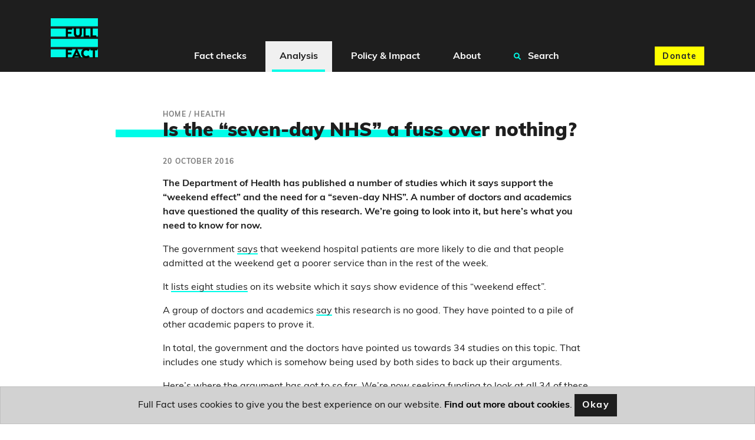

--- FILE ---
content_type: text/html; charset=utf-8
request_url: https://fullfact.org/health/seven-day-nhs-fuss-over-nothing/
body_size: 12077
content:
<!doctype html>
<html lang="en">
  <head  prefix="og: http://ogp.me/ns# fb: http://ogp.me/ns/fb#">
    

<script type="application/ld+json">{"@context": "https://schema.org", "@type": "Article", "headline": "Is the \u201cseven-day NHS\u201d a fuss over nothing?", "image": "https://fullfact.org/media/images/7-day-nhs-research-ft.e4d8bded.fill-1200x630.jpg", "datePublished": "2016-10-20T09:56:02+00:00", "author": [{"@type": "Person", "name": "Claire Milne", "url": "https://fullfact.org/authors/claire-milne/", "jobTitle": "Health Editor"}]}</script>

    
<meta name="description" content="The government says going to hospital at the weekend is seriously bad for your health. A group of doctors disputes the evidence on this. What’s going on? "><meta property="og:title" content="Is the “seven-day NHS” a fuss over nothing? – Full Fact"><meta property="og:url" content="https://fullfact.org/health/seven-day-nhs-fuss-over-nothing/"><meta property="og:description" content="The government says going to hospital at the weekend is seriously bad for your health. A group of doctors disputes the evidence on this. What’s going on? "><meta property="og:image" content="https://fullfact.org/media/images/7-day-nhs-research-ft.e4d8bded.fill-1200x630.jpg"><meta property="og:image:secure_url" content="https://fullfact.org/media/images/7-day-nhs-research-ft.e4d8bded.fill-1200x630.jpg"><meta property="og:type" content="Article"><meta property="article:published_time" content="2016-10-20 09:56:02+00:00"><meta property="og:locale" content="en_GB"><meta name="twitter:domain" content="fullfact.org"><meta name="twitter:card" content="summary_large_image"><meta name="twitter:title" content="Is the “seven-day NHS” a fuss over nothing? – Full Fact"><meta name="twitter:url" content="https://fullfact.org/health/seven-day-nhs-fuss-over-nothing/"><meta name="twitter:description" content="The government says going to hospital at the weekend is seriously bad for your health. A group of doctors disputes the evidence on this. What’s going on? "><meta name="twitter:image" content="https://fullfact.org/media/images/7-day-nhs-research-ft.e4d8bded.fill-1200x630.jpg"><meta name="twitter:site" content="@FullFact"><meta itemprop="name" content="Is the “seven-day NHS” a fuss over nothing? – Full Fact"><meta itemprop="datePublished" content="2016-10-20 09:56:02+00:00"><meta itemprop="url" content="https://fullfact.org/health/seven-day-nhs-fuss-over-nothing/"><meta itemprop="description" content="The government says going to hospital at the weekend is seriously bad for your health. A group of doctors disputes the evidence on this. What’s going on? "><meta itemprop="image" content="https://fullfact.org/media/images/7-day-nhs-research-ft.e4d8bded.fill-1200x630.jpg">

    <meta charset="UTF-8">
    <meta name="viewport" content="width=device-width, initial-scale=1.0">
    <meta http-equiv="X-UA-Compatible" content="ie=edge">
    
    <script type="application/ld+json">{"@context":"http://schema.org","@type":"WebSite","url":"https://fullfact.org","potentialAction":{"@type":"SearchAction","target":"https://fullfact.org/search/?q={search_term_string}","query-input":"required name=search_term_string"}}</script>
    <link rel="search" type="application/opensearchdescription+xml" href="/opensearch.xml" title="Full Fact Search">
    <title>Is the “seven-day NHS” a fuss over nothing? – Full Fact</title>

    <link rel="canonical" href="https://fullfact.org/health/seven-day-nhs-fuss-over-nothing/" />

    
    <link rel="alternate" href="/feed/" title="Full Fact RSS Feed" type="application/rss+xml">
    
    <link rel="stylesheet" href="/static/css/style.css?4">
    <link rel="stylesheet" media="print" href="/static/css/print.css">

    <meta name="theme-color" content="#1E1E1E">
    <link rel="apple-touch-icon" sizes="180x180" href="/static/img/apple-touch-icon.png">
    <link rel="apple-touch-icon" sizes="120x120" href="/static/img/apple-touch-icon-120x120.png">
    <link rel="apple-touch-icon" sizes="152x152" href="/static/img/apple-touch-icon-152x152.png">
    <link rel="icon" type="image/png" sizes="32x32" href="/static/img/favicon-32x32.png">
    <link rel="icon" type="image/png" sizes="16x16" href="/static/img/favicon-16x16.png">
    <link rel="manifest" href="/static/img/site.webmanifest" crossorigin="use-credentials">

    






<!-- Google Tag Manager -->
<script>(function(w,d,s,l,i){w[l]=w[l]||[];w[l].push({'gtm.start':
new Date().getTime(),event:'gtm.js'});var f=d.getElementsByTagName(s)[0],
j=d.createElement(s),dl=l!='dataLayer'?'&l='+l:'';j.async=true;j.src=
'https://www.googletagmanager.com/gtm.js?id='+i+dl;f.parentNode.insertBefore(j,f);
})(window,document,'script','dataLayer','GTM-M9NTMVD');</script>
<!-- End Google Tag Manager -->


  </head>

  <body data-type="basicarticle" >





<!-- Google Tag Manager (noscript) -->
<noscript><iframe src="https://www.googletagmanager.com/ns.html?id=GTM-M9NTMVD"
height="0" width="0" style="display:none;visibility:hidden"></iframe></noscript>
<!-- End Google Tag Manager (noscript) -->



    
      

<header class="page-header sticky-top bg-brand-neutral-black">
    <nav class="navbar navbar-expand-xl bg-brand-neutral-black">
        <div class="container">
            <button class="navbar-toggler" type="button" data-toggle="collapse" data-target="#ff-navbar" aria-controls="ff-navbar" aria-expanded="false" aria-label="Toggle navigation">
                <span class="navbar-toggler-icon"><i class="fas fa-bars"></i></span> <span class="navbar-toggler-text">Menu</span>
            </button>
            <a class="order-xl-1" href="/" aria-label="Full Fact homepage">
                <img src="/static/img/ff-logo.png" class="logo-img" alt="Return to Full Fact homepage" loading="lazy">
            </a>
            <div class="order-xl-3">
                <a class="btn btn-brand-accent-yellow order-xl-3 ga-navbar-donate navbar-donate" href="https://donate.fullfact.org/?custom_1AyN5CpE33vFLjF=web&custom_uvjhrdyekaUho5f=nav-analysis&custom_xNU3rxoclZ7IYfX=web-general">Donate</a>
            </div>
            <div class="collapse navbar-collapse order-xl-2" id="ff-navbar">
                <ul class="navbar-nav ga-navbar-nav">
                    
                      
                      <li class="nav-item menu-large">
                          <a href="/latest/" class="nav-link dropdown-toggle " data-toggle="dropdown" role="button" aria-expanded="false">
                              <i class="fa fa-angle-down" aria-hidden="true"></i>
                              Fact checks
                          </a>
                          <div class="dropdown-menu" role="menu">
                              <div class="container">
                                  <div class="row">
                                      <div class="col-xl-3 d-none d-xl-block py-1">
                                          <h2><a href="/latest/" class="stretched-link">Fact checks</a></h2>
                                          <p class="mb-0">Our fact checking systematically raises standards in public debate and changes the behaviour of powerful actors</p>
                                      </div>
                                      <div class="col-12 col-xl-9 px-0 px-xl-2">
                                          <ul class="row row-cols-1 row-cols-xl-3 unpad-list">
                                              
                                                
                                                <li class="col d-xl-none"><a href="/latest/">
                                                    Latest
                                                </a></li>
                                                
                                              
                                                
                                                <li class="col "><a href="/politics/">
                                                    Politics
                                                </a></li>
                                                
                                              
                                                
                                                <li class="col "><a href="/health/">
                                                    Health
                                                </a></li>
                                                
                                              
                                                
                                                <li class="col "><a href="/immigration/">
                                                    Immigration
                                                </a></li>
                                                
                                              
                                                
                                                <li class="col "><a href="/economy/">
                                                    Economy, Business &amp; Finance
                                                </a></li>
                                                
                                              
                                                
                                                <li class="col "><a href="/culture-and-society/">
                                                    Culture &amp; Society
                                                </a></li>
                                                
                                              
                                                
                                                <li class="col "><a href="/technology/">
                                                    Science &amp; Technology
                                                </a></li>
                                                
                                              
                                                
                                                <li class="col "><a href="/environment/">
                                                    Environment
                                                </a></li>
                                                
                                              
                                                
                                                <li class="col "><a href="/crime/">
                                                    Crime
                                                </a></li>
                                                
                                              
                                                
                                                <li class="col "><a href="/education/">
                                                    Education
                                                </a></li>
                                                
                                              
                                                
                                                <li class="col "><a href="/conflict/">
                                                    Conflict
                                                </a></li>
                                                
                                              
                                                
                                                <li class="col "><a href="/shopping/">
                                                    Shopping
                                                </a></li>
                                                
                                              
                                                
                                                <li class="col "><a href="/hoaxes/">
                                                    Hoaxes
                                                </a></li>
                                                
                                              
                                                
                                                <li class="col "><a href="/us/">
                                                    US
                                                </a></li>
                                                
                                              
                                                
                                                <li class="col "><a href="/europe/">
                                                    Europe
                                                </a></li>
                                                
                                              
                                                
                                                <li class="col "><a href="/world/">
                                                    World
                                                </a></li>
                                                
                                              
                                          </ul>
                                      </div>
                                  </div>
                              </div>
                          </div>
                      </li>
                      
                    
                      
                      <li class="nav-item menu-large">
                          <a href="/analysis/" class="nav-link dropdown-toggle nav-link-selected" data-toggle="dropdown" role="button" aria-expanded="false">
                              <i class="fa fa-angle-down" aria-hidden="true"></i>
                              Analysis
                          </a>
                          <div class="dropdown-menu" role="menu">
                              <div class="container">
                                  <div class="row">
                                      <div class="col-xl-3 d-none d-xl-block py-1">
                                          <h2><a href="/analysis/" class="stretched-link">Analysis</a></h2>
                                          <p class="mb-0">We’re campaigning to tackle bad information online, protect our elections and improve the quality of information in public debate</p>
                                      </div>
                                      <div class="col-12 col-xl-9 px-0 px-xl-2">
                                          <ul class="row row-cols-1 row-cols-xl-3 unpad-list">
                                              
                                                
                                                <li class="col d-xl-none"><a href="/analysis/">
                                                    Analysis
                                                </a></li>
                                                
                                              
                                                
                                                <li class="col "><a href="/comment/">
                                                    Comment
                                                </a></li>
                                                
                                              
                                                
                                                <li class="col "><a href="/government-tracker/">
                                                    Government Tracker
                                                </a></li>
                                                
                                              
                                                
                                                <li class="col "><a href="/facts-matter/">
                                                    #FactsMatter
                                                </a></li>
                                                
                                              
                                          </ul>
                                      </div>
                                  </div>
                              </div>
                          </div>
                      </li>
                      
                    
                      
                      <li class="nav-item menu-large">
                          <a href="/policy/" class="nav-link dropdown-toggle " data-toggle="dropdown" role="button" aria-expanded="false">
                              <i class="fa fa-angle-down" aria-hidden="true"></i>
                              Policy &amp; Impact
                          </a>
                          <div class="dropdown-menu" role="menu">
                              <div class="container">
                                  <div class="row">
                                      <div class="col-xl-3 d-none d-xl-block py-1">
                                          <h2><a href="/policy/" class="stretched-link">Policy &amp; Impact</a></h2>
                                          <p class="mb-0">Our policy work aims to improve the information environment, in order to protect and encourage good public debate</p>
                                      </div>
                                      <div class="col-12 col-xl-9 px-0 px-xl-2">
                                          <ul class="row row-cols-1 row-cols-xl-3 unpad-list">
                                              
                                                
                                                <li class="col d-xl-none"><a href="/policy/">
                                                    Policy &amp; Impact
                                                </a></li>
                                                
                                              
                                                
                                                <li class="col "><a href="/policy/reports/">
                                                    Reports
                                                </a></li>
                                                
                                              
                                                
                                                <li class="col "><a href="/policy/incidentframework/">
                                                    Information incidents framework
                                                </a></li>
                                                
                                              
                                                
                                                <li class="col "><a href="/policy/research/">
                                                    Research
                                                </a></li>
                                                
                                              
                                                
                                                <li class="col "><a href="/policy/reports/full-fact-reports/">
                                                    The Full Fact Report
                                                </a></li>
                                                
                                              
                                                
                                                <li class="col "><a href="/policy/submissions/">
                                                    Letters &amp; submissions
                                                </a></li>
                                                
                                              
                                                
                                                <li class="col "><a href="/policy/online-safety-act/">
                                                    The Online Safety Act
                                                </a></li>
                                                
                                              
                                          </ul>
                                      </div>
                                  </div>
                              </div>
                          </div>
                      </li>
                      
                    
                      
                      <li class="nav-item menu-large">
                          <a href="/about/" class="nav-link dropdown-toggle " data-toggle="dropdown" role="button" aria-expanded="false">
                              <i class="fa fa-angle-down" aria-hidden="true"></i>
                              About
                          </a>
                          <div class="dropdown-menu" role="menu">
                              <div class="container">
                                  <div class="row">
                                      <div class="col-xl-3 d-none d-xl-block py-1">
                                          <h2><a href="/about/" class="stretched-link">About</a></h2>
                                          <p class="mb-0">Bad information ruins lives. We’re a team of independent fact checkers and campaigners who find, expose and counter the harm it does</p>
                                      </div>
                                      <div class="col-12 col-xl-9 px-0 px-xl-2">
                                          <ul class="row row-cols-1 row-cols-xl-3 unpad-list">
                                              
                                                
                                                <li class="col "><a href="/about/">
                                                    Who we are
                                                </a></li>
                                                
                                              
                                                
                                                <li class="col "><a href="/about/how-we-fact-check/">
                                                    How we fact check
                                                </a></li>
                                                
                                              
                                                
                                                <li class="col "><a href="/about/interventions/">
                                                    After we fact check
                                                </a></li>
                                                
                                              
                                                
                                                <li class="col "><a href="/about/our-team/">
                                                    Our team
                                                </a></li>
                                                
                                              
                                                
                                                <li class="col "><a href="/about/contact/">
                                                    Contact us
                                                </a></li>
                                                
                                              
                                                
                                                <li class="col "><a href="/about/careers/">
                                                    Careers
                                                </a></li>
                                                
                                              
                                                
                                                <li class="col "><a href="/about/funding/">
                                                    Funding
                                                </a></li>
                                                
                                              
                                                
                                                <li class="col "><a href="/about/independence/">
                                                    Independence
                                                </a></li>
                                                
                                              
                                                
                                                <li class="col "><a href="/about/impartiality/">
                                                    Impartiality
                                                </a></li>
                                                
                                              
                                                
                                                <li class="col "><a href="/about/feedback/">
                                                    Feedback &amp; corrections
                                                </a></li>
                                                
                                              
                                                
                                                <li class="col "><a href="/about/frequently-asked-questions/">
                                                    FAQs
                                                </a></li>
                                                
                                              
                                                
                                                <li class="col "><a href="/about/international-networks/">
                                                    International networks
                                                </a></li>
                                                
                                              
                                                
                                                <li class="col "><a href="/training/">
                                                    Full Fact Training
                                                </a></li>
                                                
                                              
                                                
                                                <li class="col "><a href="/ai/">
                                                    Full Fact AI
                                                </a></li>
                                                
                                              
                                          </ul>
                                      </div>
                                  </div>
                              </div>
                          </div>
                      </li>
                      
                    
                    <li class="nav-item menu-large">
                        <a href="/search/" class="nav-link " role="button">
                            <i class="fa fa-search search" aria-hidden="true"></i>
                            Search
                        </a>
                    </li>
                </ul>
            </div>
        </div>
    </nav>
</header>

    

    <main class="fact-check factCheck-js">
    



<div class="container py-3 py-md-8">
    <div class="row justify-content-md-center">
        <section class="col-12 col-lg-8">
            
            <nav class="breadcrumbs">
                <ol itemscope itemtype="https://schema.org/BreadcrumbList" aria-label="breadcrumbs">
                    
                    <li itemprop="itemListElement" itemscope itemtype="https://schema.org/ListItem">
                        <a href="/" itemprop="item"><span itemprop="name">Home</span></a>
                        
                        /
                        
                        <meta itemprop="position" content="1" />
                    </li>
                    
                    <li itemprop="itemListElement" itemscope itemtype="https://schema.org/ListItem">
                        <a href="/health/" itemprop="item"><span itemprop="name">Health</span></a>
                        
                        <meta itemprop="position" content="2" />
                    </li>
                    
                </ol>
            </nav>
            
            <article>
                <h1 class="mb-3 highlight-js">Is the “seven-day NHS” a fuss over nothing?</h1>

                
                
                    <div class="timestamp mb-2">20 October 2016</div>
                
                

                

                <div class="cms-content">
                  <div class="block-rich_text"><p><strong>The Department of Health has published a number of studies which it says support the “weekend effect” and the need for a “seven-day NHS”. A number of doctors and academics have questioned the quality of this research. We’re going to look into it, but here’s what you need to know for now.</strong></p><p>The government <a href="https://www.gov.uk/government/publications/7-day-nhs-services-a-factsheet/7-day-nhs-services-a-factsheet">says</a> that weekend hospital patients are more likely to die and that people admitted at the weekend get a poorer service than in the rest of the week.</p>
<p>It <a href="https://www.gov.uk/government/publications/research-into-the-weekend-effect-on-hospital-mortality/research-into-the-weekend-effect-on-patient-outcomes-and-mortality">lists eight studies</a> on its website which it says show evidence of this “weekend effect”.</p>
<p>A group of doctors and academics <a href="https://www.theguardian.com/society/2016/sep/15/the-evidence-of-an-nhs-weekend-effect-is-shaky">say</a> this research is no good. They have pointed to a pile of other academic papers to prove it. </p>
<p>In total, the government and the doctors have pointed us towards 34 studies on this topic. That includes one study which is somehow being used by both sides to back up their arguments.</p>
<p>Here’s where the argument has got to so far. We’re now seeking funding to look at all 34 of these studies to bring you our independent take on the debate.  </p>
</div>
<div class="block-signup_cta">




<div class="inline-donate" id="inline-newsletter-signup-form" style="scroll-margin-top: 100px;">
    <p class="h3 mt-1 mb-2">Join 72,953 people who trust us to check the facts</p>
    <p>Sign up to get weekly updates on politics, immigration, health and more.</p>
    
      <form class="form ga-signup-form" method="POST" action="/mailchimp-inline-subscribe/?utm_source=%2Fhealth%2Fseven-day-nhs-fuss-over-nothing%2F&utm_medium=inline&ref=inline" id="inline-signup-form">
          <input type="hidden" name="csrfmiddlewaretoken" value="JoFFZZH0xaxD8nCNz6c1eHFNC2RgHfNwOtf7K0N28QJ3uY535vvASFelKxaxewig">
          <div style="opacity: 0; position: absolute; top: 0; left: 0; height: 0; width: 0; z-index: -1;">
    <label>leave this field blank to prove your humanity
        <input type="text" name="phone_number" value="" autocomplete="off" />
    </label>
</div>

          
              <div class="form-row">
    <div class="col-10 offset-1">
        <div class="form-group form-label-group">
            <input
                type="email"
                name="email"
                placeholder="Your email address"
                class="form-control pt-2 py-1 m-0 border"
                id="id_email_inline"
                maxlength="254"
                required
            >
            <label for="id_email_inline" class="form-label px-1 border mb-1 d-block" style="text-align: left;">Your email address</label>

            <!--There should be only one message -->
            
        </div>
    </div>

    <div class="col-10 col-sm-6 offset-1">
        <div class="form-group form-label-group">
            <input
                type="text"
                name="first_name"
                placeholder="What should we call you?"
                class="form-control pt-2 py-1 m-0 border"
                id="id_first_name_inline"
                maxlength="254"
            >
            <label for="id_first_name_inline" class="form-label px-1 border mb-1 d-block" style="text-align: left;">What should we call you?</label>

            
        </div>
    </div>

    <div class="col-10 col-sm-4 offset-1 offset-sm-0 pb-2 pb-sm-0">
        <button
            class="btn btn-brand-accent-pink btn-block"
            type="submit"
            name="inline-signup-button"
            id="inline-signup-button"
            style="min-height: 3.125rem;"
        >
            Sign up
        </button>
    </div>
</div>



          
      </form>

      

<!--There should be only one message returned by Mailchimp API-->



<script>
    document.addEventListener('DOMContentLoaded', function () {
        const successToast = document.getElementById('success_toast');
        if (successToast) {
            $(successToast).toast('show');
        }
    });
</script>


      <small class="text-muted text-center d-block" style="font-size: 75%;">
          <p>
Subscribe to weekly email newsletters from Full Fact for updates on politics, immigration, health and more. 
Our fact checks are free to read but not to produce, so you will also get occasional emails about fundraising 
and other ways you can help. You can unsubscribe at any time. For more information about how we use your data 
see our <a href="/terms-and-conditions/">Privacy Policy</a>.
</p>
      </small>
    
</div>


</div>
<div class="block-rich_text"><h2 id="the-backstory">The backstory</h2>
<p>In 2015 the government claimed that thousands of people lose their lives every year because we don’t have a “proper seven-day service in hospitals”.</p>
<p>We concluded that the evidence <a href="/health/nobody-knows-how-many-lives-could-be-saved-seven-day-nhs/">did not support this claim</a>. There was no way to be sure that poor care at weekends was to blame for thousands of “excess deaths”.</p>
<p>Full Fact has <a href="/blog/2015/dec/health-secretary-responds-our-correction-request-weekend-deaths-hospitals/">twice requested</a><span> </span>that the Health Secretary correct the record on a specific version of this claim. To date he has not done so.</p>
<h2 id="shaky-evidence-say-doctors-and-academics">“Shaky” evidence, say doctors and academics</h2>
<p>A group of doctors and academics have questioned whether there is a “weekend effect” at all in a letter in the Guardian.</p>
<p>They <a href="https://www.theguardian.com/society/2016/sep/15/the-evidence-of-an-nhs-weekend-effect-is-shaky">wrote that</a> only four of those eight studies used by the Department of Health are peer reviewed and just two are “from the last decade”. They also told us they questioned the independence of some of these studies as some were commissioned by NHS England.</p>
<p>The letter dismisses the other four studies cited by the Department as they haven’t been peer reviewed.</p>
<p>It’s correct that only four of the studies were peer-reviewed and appeared in medical journals.</p>
<p>Three of the remaining publications are reports published by <a href="http://www.hsj.co.uk/Journals/2015/05/05/c/k/v/East-Midlands-Clinical-Senate-report.pdf">East Midlands NHS Clinical Senate</a>, <a href="http://www.england.nhs.uk/wp-content/uploads/2013/12/evidence-base.pdf">NHS England</a>, and the <a href="http://www.aomrc.org.uk/publications/reports-guidance/seven-day-consultant-present-care-1212/">Academy of Medical Royal Colleges</a>. The last report listed by the Department of Health was <a href="https://www.hee.nhs.uk/sites/default/files/documents/Time%20for%20training%20report_0.pdf#page=69">commissioned by</a> former Health Secretary Andy Burnham and written by Professor Sir John Temple on behalf of what’s now Health Education England.</p>
<p>One of the letter’s authors, Dr Hugo Farne, told us that the reference to two of these being from earlier than “the last decade” means that the patient data they use was collected before 2010. He considered that any of the articles written before this time would contain out-of-date findings as healthcare systems change quickly.</p>
<p>The peer-reviewed articles considered by the group to be within date, as it were, appeared in the <a href="http://www.bmj.com/content/351/bmj.h4596">British Medical Journal</a> (BMJ) and the <a href="http://qualitysafety.bmj.com/content/early/2015/06/24/bmjqs-2014-003467.full">BMJ Quality and Safety</a> in 2015.</p>
<p>The others, considered “out of date” were published in the <a href="http://qualitysafety.bmj.com/content/19/3/213.short">BMJ Quality and Safety</a> and the <a href="http://www.ncbi.nlm.nih.gov/pubmed/22307037">Journal of the Royal Society of Medicine</a>.</p>
<h2 id="department-of-health-lists-more-evidence">Department of Health lists more evidence</h2>
<p>The Department of Health provided us with a <a href="http://www.parliament.uk/documents/commons-committees/Health/Correspondence/2015-16/Letter-from-the-Secretary-of-State-for-Health-to-the-Chair-on-seven-day-NHS-hospital-services.pdf">list of evidence</a> previously supplied to the Health Committee in support of the “weekend effect”. Eight of these fifteen reports are those already published on the Department of Health’s website. The other seven are from peer reviewed journals.</p>
<p>The doctors who wrote to the Prime Minister have also provided us with studies which they say question whether the weekend effect exists.</p>
<p><a href="https://www.researchgate.net/publication/51824629_The_increased_mortality_associated_with_a_weekend_emergency_admission_is_due_to_increased_illness_severity_and_altered_case-mix">One study</a><span>, on weekend deaths </span>has actually been used as evidence by both the Department of Health and the doctors. It suggests that although a weekend effect does exist, it is mostly because patients admitted at the weekend have different types and severity of illnesses.</p>
<h2 id="the-department-of-healths-evidence">The Department of Health’s evidence</h2>
<ul>
<li>2015 “Mortality of emergency general surgical patients and associations with hospital structures and processes”, Odzemir et al., <a href="http://bja.oxfordjournals.org/content/116/1/54.abstract">British Journal of Anaesthesia</a></li>
<li>2015 “Association between day of delivery and obstetric outcomes: observational study”, Palmer et al., <a href="http://www.bmj.com/content/351/bmj.h5774">BMJ</a></li>
<li>2015 “Exploring the impact of consultants’ experience on hospital mortality by day of the week: a retrospective analysis of hospital episode statistics”, <a href="http://qualitysafety.bmj.com/content/early/2015/07/22/bmjqs-2015-004105.abstract">Ruiz et al., BMJ Quality and Safety</a></li>
<li>2015 “Increased mortality associated with weekend hospital admission: a case for expended seven day services?”, Freemantle et al., <a href="http://www.bmj.com/content/351/bmj.h4596">BMJ</a></li>
<li>2015 “The Global Comparators project: international comparison of 30-day in-hospital mortality by day of the week”, Ruiz et al., <a href="http://qualitysafety.bmj.com/content/early/2015/06/24/bmjqs-2014-003467.full">BMJ Quality and Safety</a></li>
<li>2014 “Nurse staffing and education and hospital mortality in nine European countries: a retrospective observational study”, Aiken et al., <a href="http://www.thelancet.com/pdfs/journals/lancet/PIIS0140-6736(13)62631-8.pdf">The Lancet</a></li>
<li>2014 “7 Day Services project: Acute Collaborative Report”, <a href="https://www.hsj.co.uk/Journals/2015/05/05/c/k/v/East-Midlands-Clinical-Senate-report.pdf">East Midlands Clinical Senate</a>, NHS</li>
<li>2013 “Day of week of procedure and 30 day mortality for elective surgery: retrospective analysis of hospital episode statistics”, Aylin et al., <a href="http://www.bmj.com/content/346/bmj.f2424">BMJ</a></li>
<li>2013 “NHS Services, Seven Days a Week Forum”, <a href="https://www.england.nhs.uk/wp-content/uploads/2013/12/evidence-base.pdf">NHS</a></li>
<li>2012 “Dying for the weekend: a retrospective cohort study and the association between day of hospital presentation and the quality and safety of stroke care,” Palmer et al., <a href="http://jamanetwork.com/journals/jamaneurology/article-abstract/1212192">Archives of Neurology</a></li>
<li>2012 “Weekend hospitalisation and additional risk of death: an analysis of inpatient data”, Freemantle et al., <a href="https://www.ncbi.nlm.nih.gov/pubmed/22307037">Journal of the Royal Society of Medicine</a></li>
<li>2012 “Seven day consultant present care”, <a href="http://www.aomrc.org.uk/publications/reports-guidance/seven-day-consultant-present-care-1212/">Academy of Medical Royal Colleges</a></li>
<li>2011 “The increased mortality associated with a weekend emergency admission is due to increased illness severity and altered case-mix”, Mikulich et al., <a href="https://www.researchgate.net/publication/51824629_The_increased_mortality_associated_with_a_weekend_emergency_admission_is_due_to_increased_illness_severity_and_altered_case-mix">Journal of Acute Medicine</a></li>
<li>2010 “Weekend mortality for emergency admissions. A large, multicentre study”, Aylin et al., <a href="http://qualitysafety.bmj.com/content/19/3/213.short">BMJ Quality and Safety</a></li>
<li>2010 “Time for training: a review of the impact of the European Working Time Directive on the quality of training”, Temple, <a href="https://www.hee.nhs.uk/sites/default/files/documents/Time%20for%20training%20report_0.pdf">Health Education England</a></li>
</ul>
<h2 id="the-evidence-from-the-group-of-doctors">The evidence from the group of doctors</h2>
<ul>
<li>2010 “Mortality in out-of-hours emergency medical admissions – more than just a weekend effect”, Maggs et al., <a href="http://www.rcpe.ac.uk/journal/issue/journal_40_2/mallet.pdf">Journal of the Royal College of Physicians Edinburgh</a></li>
<li>2011 “The increased mortality associated with a weekend emergency admission is due to increased illness severity and altered case-mix”, Mikulich et al., <a href="https://www.researchgate.net/publication/51824629_The_increased_mortality_associated_with_a_weekend_emergency_admission_is_due_to_increased_illness_severity_and_altered_case-mix">Journal of Acute Medicine</a></li>
<li>2011 “Mortality from acute upper gastrointestinal bleeding in the United Kingdom: does it display a “weekend effect”?”, Jairath et al., <a href="http://www.nature.com/ajg/journal/v106/n9/abs/ajg2011172a.html">The American Journal of Gastroenterology</a></li>
<li>2012 “Mortality outcome of out-of-hours primary percutaneous coronary intervention in the current era”, Noman et al., <a href="https://eurheartj.oxfordjournals.org/content/ehj/early/2012/09/04/eurheartj.ehs261.full.pdf">European Heart Journal</a></li>
<li>2013 “Obstetric consultant weekend on-call shift patterns have no effect on the management of spontaneous labour in a large maternity hospital”, Woods et al., <a href="http://www.tandfonline.com/doi/full/10.3109/01443615.2013.813918">Journal of Obstetrics and Gynaecology</a></li>
<li>2013 “Mortality from meningococcal disease by day of the week: English national linked database study”, Goldacre et al., <a href="http://jpubhealth.oxfordjournals.org/content/35/3/413.full">Journal of Public Health</a></li>
<li>2013 “Effects of out-of-hours and winter admissions and number of patients per unit on mortality in pediatric intensive care”, McShane et al., <a href="http://www.jpeds.com/article/S0022-3476(13)00380-6/fulltext">The Journal of Pediatrics</a></li>
<li>2013 “Out-of-hours primary percutaneous coronary intervention for ST-elevation myocardial infarction is not associated with excess mortality: a study of 3347 patients treated in an integrated cardiac network”, Rathod et al., <a href="http://bmjopen.bmj.com/content/3/6/e003063.full">BMJ Open</a></li>
<li>2013 “Similarity of patient characteristics and outcomes in consecutive data collection on strok admissions over one month compared to longer periods”, Kwok et al., <a href="http://bmcresnotes.biomedcentral.com/articles/10.1186/1756-0500-7-342">BMC Research Notes</a></li>
<li>2014 “The weekend effect: does time of admission impact management and outcomes of small bowel obstruction?”, McVay et al., <a href="http://gastro.oxfordjournals.org/content/2/3/221.full">Gastroenterology Report</a></li>
<li>2014 “Variations in acute hospital stroke care and factors influencing adherence to quality indicators in 6 European audits”, Wiedman et al., <a href="http://stroke.ahajournals.org/content/46/2/579">Stroke</a></li>
<li>2014 “A multicentre cohort study assessing day of week effect and outcome from emergency appendicectomy”, Ferguson et al., <a href="http://qualitysafety.bmj.com/content/23/9/732.abstract">BMJ Quality and Safety</a></li>
<li>2012 “Emergency medical admissions, deaths at weekends and the public holiday effect. Cohort study”, Smith et al., <a href="http://emj.bmj.com/content/31/1/30.abstract">Emergency Medicine Journal</a></li>
<li>2016 “Biases in detection of apparent “weekend effect” on outcome with administrative coding data: population based study of stroke”, Li et al., <a href="http://www.bmj.com/content/353/bmj.i2648">BMJ</a></li>
<li>2016 “Higher mortality rates amongst emergency patients admitted to hospital at weekends reflect a lower probability of admission”, Meacock et al., <a href="http://hsr.sagepub.com/content/early/2016/05/05/1355819616649630.full.pdf+html">Journal of Health Services and Research Policy</a></li>
<li>2016 “Effect of weekend admission on in-hospital mortality and functional outcomes for patients with acute subarachnoid haemorrhage (SAH)”, Deshmukh et al., <a href="http://link.springer.com/article/10.1007/s00701-016-2746-z">Acta Neurochirurgica</a></li>
<li>2016 “Mental health services, suicide and 7-day working”, Kapur et al., <a href="http://bjp.rcpsych.org/content/209/4/334">British Journal of Psychiatry</a></li>
<li>2016 “Using routine blood test results to predict the risk of death for emergency medical admissions to hospital: an external model of validation study”, Mohammed et al., <a href="http://qjmed.oxfordjournals.org/content/early/2016/08/04/qjmed.hcw110">QJM</a></li>
<li>2016 “Weekly variation in health-care quality by day and time of admission: a nationwide, registry-based, prospective cohort study of acute stroke care”, Bray et al., <a href="http://www.thelancet.com/journals/lancet/article/PIIS0140-6736(16)30443-3/fulltext">The Lancet</a></li>
<li>2016 “Retrospective analysis of 30-day mortality for emergency general surgery admissions evaluating the weekend effect”, McCallum et al., <a href="http://www.bjs.co.uk/details/article/9868891/Retrospective-analysis-of-30day-mortality-for-emergency-general-surgery-admissio.html">British Journal of Surgery</a></li>
</ul>
<h2 id="more-to-come"><span>More to come</span></h2>
<p><span>This is a complex issue which we can't make final conclusions on just yet. We want to look at all of the studies presented by the Department of Health and the group of doctors. We <span>will bring you our independent take on the seven day NHS if we get the funding.</span></span></p>
<p> If you would like to help fund this work, please get in touch with our Director, Will Moy, on 020 3397 5140 or <a href="mailto:william.moy@fullfact.org">william.moy@fullfact.org</a>. You can also donate online at <a href="http://fullfact.org/donate">fullfact.org/donate</a>.</p></div>
                </div>

                
<a name="update-notes" class="nav-offset-anchor"></a>




                

                
                <section class="social-media my-4">
                    <div class="row">
                        <div class="col-12 col-md-6">
                            <ul class="list-inline citation">
                                <li class="list-inline-item">
                                    <span class="h3">By <cite><a href="/authors/claire-milne/">Claire Milne</a></cite></span>
                                </li>
                            </ul>
                        </div>
                        <div class="col-12 col-md-6">
                            <div class="social-links">
    <ul class="list-inline">
        <li class="list-inline-item">Share this:</li>
        <li class="list-inline-item ga-twitter">
            <a href="https://twitter.com/intent/tweet?text=Is%20the%20%E2%80%9Cseven-day%20NHS%E2%80%9D%20a%20fuss%20over%20nothing%3F&url=https%3A%2F%2Ffullfact.org%2Fhealth%2Fseven-day-nhs-fuss-over-nothing%2F&via=FullFact" id="social-action-tweet-js" class="btn btn-brand-neutral-black social-icon" target="_blank noreferrer" rel="noopener" data-icon="twitter" aria-label="Share on Twitter" name="Share on Twitter"><i class="fab fa-twitter"></i> <span class="sr-only">Twitter</span></a>
        </li>
        <li class="list-inline-item ga-facebook">
            <a href="https://www.facebook.com/sharer/sharer.php?u=https%3A%2F%2Ffullfact.org%2Fhealth%2Fseven-day-nhs-fuss-over-nothing%2F" id="social-action-fb-js" class="btn btn-brand-neutral-black social-icon" target="_blank noreferrer" rel="noopener" data-icon="twitter" aria-label="Share on Facebook" name="Share on Facebook"><i class="fab fa-facebook-f"></i> <span class="sr-only">Facebook</span></a>
        </li>
    </ul>
</div>

                        </div>
                    </div>
                </section>
                

                
                <section class="topics my-4 cms-content">
                  <h2>Related topics</h2>
                    
                      <a class="btn btn-brand-neutral-black mb-1" href="/seven-day-nhs/">The seven day NHS</a>
                    
                      <a class="btn btn-brand-neutral-black mb-1" href="/health/">Health</a>
                    
                </section>
                
            </article>

            
            <div class="mx-n2 mx-sm-0">
                <section id="ga-inline-donate" class="jumbotron jumbotron-fluid bg-brand-accent-yellow donate">
    <div class="container">
      <div class="jumbotron-content text-center text-md-left">
          <h2 class="title-emphasis">Was this helpful?</h2>

          <p>Full Fact fights for good, reliable information in the media, online, and in politics.</p>

          <div class="donate-buttons text-center">
              <a id="ga-inline-donate-link" href="https://donate.fullfact.org/?custom_1AyN5CpE33vFLjF=web&custom_uvjhrdyekaUho5f=fact-check&custom_xNU3rxoclZ7IYfX=web-general" class="btn btn-brand-neutral-black">Support Full Fact today</a>
          </div>
      </div>
    </div>
</section>


                
            </div>
            
        </section>
    </div>
</div>


  



<style>
    @media (min-width: 1400px) {
        .d-custom-wide-block {
            display: block !important;
        }
    }
</style>

<section class="jumbotron jumbotron-fluid mb-0 bg-brand-primary signup d-flex align-items-center" id="ga-newsletter-signup" style="scroll-margin-top: 100px;">

    <div class="container">
        <div class="jumbotron-content col-md-12 mx-auto">
            <h2 class="title-emphasis text-center">Full Fact fights bad information</h2>
            
                <p class="text-center">Bad information ruins lives. It promotes hate, damages people’s health, and hurts democracy. You deserve better.</p>
            
            
                <form class="form ga-signup-form" method="POST" action="/mailchimp-subscribe/?utm_source=%2Fhealth%2Fseven-day-nhs-fuss-over-nothing%2F&utm_medium=footer-signup-form&ref=footer" id="footer-signup-form">
                    <input type="hidden" name="csrfmiddlewaretoken" value="JoFFZZH0xaxD8nCNz6c1eHFNC2RgHfNwOtf7K0N28QJ3uY535vvASFelKxaxewig">
                    <div style="opacity: 0; position: absolute; top: 0; left: 0; height: 0; width: 0; z-index: -1;">
    <label>leave this field blank to prove your humanity
        <input type="text" name="phone_number" value="" autocomplete="off" />
    </label>
</div>

                    
                    
                        <div class="form-row">
    <div class="col-12 col-lg-6 mb-1 mx-auto px-2">
        <div class="form-group form-label-group">
            <input
                type="email"
                name="email"
                placeholder="Your email address"
                class="form-control pt-2 py-1 m-0 border"
                id="id_email"
                maxlength="254"
                required
            >
            <label for="id_email" class="form-label px-1 border mb-1">Your email address</label>

            <!--There should be only one message -->
            
        </div>
    </div>

    <div class="col-12 col-sm-8 col-lg-4 mb-1 mx-auto px-2">
        <div class="form-group form-label-group">
            <input
                type="text"
                name="first_name"
                placeholder="What should we call you?"
                class="form-control pt-2 py-1 m-0 border"
                id="id_first_name"
                maxlength="254"
            >
            <label for="id_first_name" class="form-label px-1 border mb-1">What should we call you?</label>

            
        </div>
    </div>

    <div class="col-12 col-sm-4 col-lg-2 mx-auto mb-3 px-2">
        <button
            class="btn btn-brand-neutral-black btn-block"
            type="submit"
            id="footer-signup-button"
            style="min-height: 3.125rem;"
        >
            Sign up
        </button>
    </div>
</div>

                    
                </form>
            
                

<!--There should be only one message returned by Mailchimp API-->



<script>
    document.addEventListener('DOMContentLoaded', function () {
        const successToast = document.getElementById('success_toast');
        if (successToast) {
            $(successToast).toast('show');
        }
    });
</script>

                
            
        </div>
            <small class="text-muted text-center d-block" style="font-size: 75%;">
                <p>
Subscribe to weekly email newsletters from Full Fact for updates on politics, immigration, health and more. 
Our fact checks are free to read but not to produce, so you will also get occasional emails about fundraising 
and other ways you can help. You can unsubscribe at any time. For more information about how we use your data 
see our <a href="/terms-and-conditions/">Privacy Policy</a>.
</p>
            </small>
        </div>
    </div>

    
    <div class="signup-highlight d-none d-custom-wide-block" aria-hidden="true">
        <span>&nbsp;</span>
        <span>&nbsp;</span>
        <span>&nbsp;</span>
        <span>&nbsp;</span>
    </div>
    

</section>

<script>
    document.addEventListener('DOMContentLoaded', function () {
        const successToast = document.getElementById('success_toast');
        if (successToast) {
            $(successToast).toast('show');
        }
    });
</script>


    </main>

    <footer class="footer">
        <nav class="navbar">
            <div class="footer-links">
                <ul class="list-inline">
                    <li class="list-inline-item"><a href="/about/" class="nav-link">Who we are</a></li>
                    <li class="list-inline-item"><a href="/about/funding/" class="nav-link">Funding and independence</a></li>
                    <li class="list-inline-item"><a href="/about/impartiality/" class="nav-link">Our impartiality</a></li>
                    <li class="list-inline-item"><a href="/about/feedback/" class="nav-link">Feedback and corrections</a></li>
                    <li class="list-inline-item"><a href="/about/contact/" class="nav-link">Media enquiries</a></li>
                </ul>
            </div>
        </nav>
        
        <div class="social-links">
            <ul class="list-inline">
                <li class="list-inline-item"><a href="https://twitter.com/fullfact" title="Link opens in a new window" target="_blank noreferrer" rel="noopener" data-icon="twitter" aria-label="Twitter page" name="Twitter page" class="btn btn-brand-neutral-black social-icon"><i class="fab fa-twitter"></i> <span class="sr-only">Twitter</span></a></li>
                <li class="list-inline-item"><a href="https://facebook.com/fullfact.org" title="Link opens in a new window" target="_blank noreferrer" rel="noopener" data-icon="facebook" aria-label="Facebook page" name="Facebook page" class="btn btn-brand-neutral-black social-icon"><i class="fab fa-facebook-f"></i>  <span class="sr-only">Facebook</span></a></li>
                <li class="list-inline-item"><a href="https://instagram.com/fullfactorg" title="Link opens in a new window" target="_blank noreferrer" rel="noopener" data-icon="instagram" aria-label="Instagram page" name="Instagram page" class="btn btn-brand-neutral-black social-icon"><i class="fab fa-instagram"></i> <span class="sr-only">Instagram</span></a></li>
            </ul>
        </div>
        <div class="brand-legal">
            <div class="container">
                <div class="row">
                    <div class="col col-12 col-md-2">
                        <a class="brand-logo" href="/" aria-label="Full Fact homepage">
                        <img src="/static/img/ff-logo.png" class="logo-img" alt="Return to Fullfact.org homepage" loading="lazy">
                    </a>
                    </div>
                    <div class="col col-12 col-md-10">
                        <p>Full Fact is a registered charity (no. <a href="https://register-of-charities.charitycommission.gov.uk/charity-details/?regId=1158683&subId=0">1158683</a>) and a non-profit company (no. <a href="https://find-and-update.company-information.service.gov.uk/company/06975984">06975984</a>) limited by guarantee and registered in England and Wales. © Copyright 2010-2026 Full Fact. Thanks to Hosting UK for donating our web hosting.
                        
                        <a href="/terms-and-conditions/">Privacy, terms and conditions.</a></p>

                        
                    </div>
                </div>
            </div>
        </div>
    </footer>



    <script defer type="text/javascript" src="/static/js/script.js"></script>

    

  </body>
</html>
